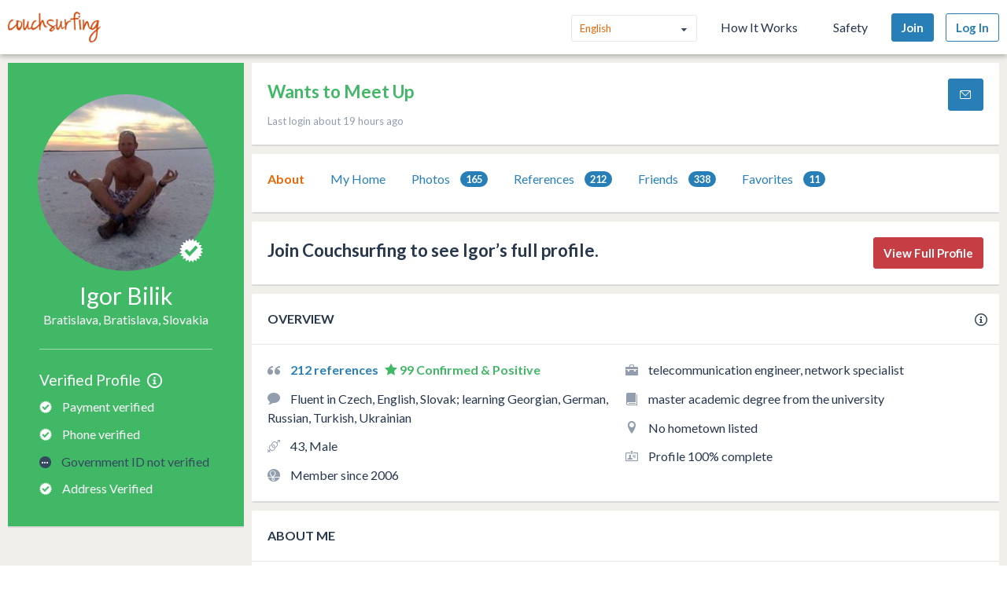

--- FILE ---
content_type: text/html; charset=utf-8
request_url: https://assets.couchsurfing.com/users/257382
body_size: 86054
content:
<!doctype html>
<html class="no-js lang_en"
      lang="en"
      >
<head>
  <meta charset="utf-8" />
  <meta http-equiv="x-ua-compatible" content="ie=edge" />

  <title>Igor is on Couchsurfing! | Couchsurfing</title>

  <meta name="apple-mobile-web-app-title" content="Couchsurfing" />
  <meta name="description" content="Join me on Couchsurfing to meet people and share authentic travel experiences" />
  
  <meta property="og:locale" content="en" />
  <meta property="og:title" content="Igor Bilik" />
  <meta property="og:type" content="website" />
  <meta property="og:site_name" content="Igor Bilik" />
  <meta property="og:url" content="https://www.couchsurfing.com/users/257382" />
  <meta property="og:description" content="Join me on Couchsurfing to meet people and share authentic travel experiences" />
  <meta property="og:image" content="https://s3.amazonaws.com/images.couchsurfing.us/1PHD08A/22716380_l_39e007d8fe248c00379f548e8d207c1d.jpg" />
  <meta property="og:image:secure_url" content="https://s3.amazonaws.com/images.couchsurfing.us/1PHD08A/22716380_l_39e007d8fe248c00379f548e8d207c1d.jpg" />
  <meta property="og:image:width" content="1200" />
  <meta property="og:image:height" content="630" />
  <meta property="og:image" content="https://s3.amazonaws.com/images.couchsurfing.us/1PHD08A/22716380_l_39e007d8fe248c00379f548e8d207c1d.jpg" />
  <meta property="og:image:secure_url" content="https://s3.amazonaws.com/images.couchsurfing.us/1PHD08A/22716380_l_39e007d8fe248c00379f548e8d207c1d.jpg" />
  <meta property="og:image:width" content="400" />
  <meta property="og:image:height" content="400" />
  
  <meta name="robots" content="nofollow" />
  <meta name="viewport" content="width=device-width, initial-scale=1" />

  <meta name="twitter:site" content="@Couchsurfing">
  <meta name="twitter:title" content="Igor Bilik">
  <meta name="twitter:description" content="Join me on Couchsurfing to meet people and share authentic travel experiences">
  <meta name="twitter:image" content="https://s3.amazonaws.com/images.couchsurfing.us/1PHD08A/22716380_l_39e007d8fe248c00379f548e8d207c1d.jpg">
  <meta name="twitter:card" content="summary_large_image">

  <meta name="csrf-param" content="authenticity_token" />
<meta name="csrf-token" content="6BaG5XZR4Av1LmxpTvwIf946Y9jvJtGO1XqxF6WXjA_4rRBQlFpcQJu9zH9ShHs6AXgYoxkDxwglYz-kQjoevA" />
  <meta name="ht-api-sig-key" content="dzd1aCpTUiNCd0Y0YUdmbnZyJFp3cWZDRjNrQEY1dnA=
">

    <script>
    var _rollbarConfig = {
      accessToken: '78ab8ee37b65496eb59387d58409aeaf',
      captureUncaught: true,
      captureUnhandledRejections: true,
      ignoredMessages: [
        "Script error.", "(unknown): Script error.", 
        "Blocked a frame with origin \"https:\/\/www\.couchsurfing\.com\" from accessing.*",
        "Uncaught TypeError: Cannot read properties of undefined (reading 'Domain')" // triggered by OneTrust Cookie consent (https://app.rollbar.com/a/couchsurfing/fix/item/Hammertime/82268#detail)
      ],
      payload: {
        environment: 'production',
        user_id: 'n/a'
      }
    };

    // Rollbar Snippet
    !function(r){function o(n){if(e[n])return e[n].exports;var t=e[n]={exports:{},id:n,loaded:!1};return r[n].call(t.exports,t,t.exports,o),t.loaded=!0,t.exports}var e={};return o.m=r,o.c=e,o.p="",o(0)}([function(r,o,e){"use strict";var n=e(1),t=e(4);_rollbarConfig=_rollbarConfig||{},_rollbarConfig.rollbarJsUrl=_rollbarConfig.rollbarJsUrl||"https://cdnjs.cloudflare.com/ajax/libs/rollbar.js/2.3.3/rollbar.min.js",_rollbarConfig.async=void 0===_rollbarConfig.async||_rollbarConfig.async;var a=n.setupShim(window,_rollbarConfig),l=t(_rollbarConfig);window.rollbar=n.Rollbar,a.loadFull(window,document,!_rollbarConfig.async,_rollbarConfig,l)},function(r,o,e){"use strict";function n(r){return function(){try{return r.apply(this,arguments)}catch(r){try{console.error("[Rollbar]: Internal error",r)}catch(r){}}}}function t(r,o){this.options=r,this._rollbarOldOnError=null;var e=s++;this.shimId=function(){return e},window&&window._rollbarShims&&(window._rollbarShims[e]={handler:o,messages:[]})}function a(r,o){var e=o.globalAlias||"Rollbar";if("object"==typeof r[e])return r[e];r._rollbarShims={},r._rollbarWrappedError=null;var t=new p(o);return n(function(){o.captureUncaught&&(t._rollbarOldOnError=r.onerror,i.captureUncaughtExceptions(r,t,!0),i.wrapGlobals(r,t,!0)),o.captureUnhandledRejections&&i.captureUnhandledRejections(r,t,!0);var n=o.autoInstrument;return o.enabled!==!1&&(void 0===n||n===!0||"object"==typeof n&&n.network)&&r.addEventListener&&(r.addEventListener("load",t.captureLoad.bind(t)),r.addEventListener("DOMContentLoaded",t.captureDomContentLoaded.bind(t))),r[e]=t,t})()}function l(r){return n(function(){var o=this,e=Array.prototype.slice.call(arguments,0),n={shim:o,method:r,args:e,ts:new Date};window._rollbarShims[this.shimId()].messages.push(n)})}var i=e(2),s=0,d=e(3),c=function(r,o){return new t(r,o)},p=d.bind(null,c);t.prototype.loadFull=function(r,o,e,t,a){var l=function(){var o;if(void 0===r._rollbarDidLoad){o=new Error("rollbar.js did not load");for(var e,n,t,l,i=0;e=r._rollbarShims[i++];)for(e=e.messages||[];n=e.shift();)for(t=n.args||[],i=0;i<t.length;++i)if(l=t[i],"function"==typeof l){l(o);break}}"function"==typeof a&&a(o)},i=!1,s=o.createElement("script"),d=o.getElementsByTagName("script")[0],c=d.parentNode;s.crossOrigin="",s.src=t.rollbarJsUrl,e||(s.async=!0),s.onload=s.onreadystatechange=n(function(){if(!(i||this.readyState&&"loaded"!==this.readyState&&"complete"!==this.readyState)){s.onload=s.onreadystatechange=null;try{c.removeChild(s)}catch(r){}i=!0,l()}}),c.insertBefore(s,d)},t.prototype.wrap=function(r,o,e){try{var n;if(n="function"==typeof o?o:function(){return o||{}},"function"!=typeof r)return r;if(r._isWrap)return r;if(!r._rollbar_wrapped&&(r._rollbar_wrapped=function(){e&&"function"==typeof e&&e.apply(this,arguments);try{return r.apply(this,arguments)}catch(e){var o=e;throw"string"==typeof o&&(o=new String(o)),o._rollbarContext=n()||{},o._rollbarContext._wrappedSource=r.toString(),window._rollbarWrappedError=o,o}},r._rollbar_wrapped._isWrap=!0,r.hasOwnProperty))for(var t in r)r.hasOwnProperty(t)&&(r._rollbar_wrapped[t]=r[t]);return r._rollbar_wrapped}catch(o){return r}};for(var u="log,debug,info,warn,warning,error,critical,global,configure,handleUncaughtException,handleUnhandledRejection,captureEvent,captureDomContentLoaded,captureLoad".split(","),f=0;f<u.length;++f)t.prototype[u[f]]=l(u[f]);r.exports={setupShim:a,Rollbar:p}},function(r,o){"use strict";function e(r,o,e){if(r){var t;"function"==typeof o._rollbarOldOnError?t=o._rollbarOldOnError:r.onerror&&!r.onerror.belongsToShim&&(t=r.onerror,o._rollbarOldOnError=t);var a=function(){var e=Array.prototype.slice.call(arguments,0);n(r,o,t,e)};a.belongsToShim=e,r.onerror=a}}function n(r,o,e,n){r._rollbarWrappedError&&(n[4]||(n[4]=r._rollbarWrappedError),n[5]||(n[5]=r._rollbarWrappedError._rollbarContext),r._rollbarWrappedError=null),o.handleUncaughtException.apply(o,n),e&&e.apply(r,n)}function t(r,o,e){if(r){"function"==typeof r._rollbarURH&&r._rollbarURH.belongsToShim&&r.removeEventListener("unhandledrejection",r._rollbarURH);var n=function(r){var e,n,t;try{e=r.reason}catch(r){e=void 0}try{n=r.promise}catch(r){n="[unhandledrejection] error getting `promise` from event"}try{t=r.detail,!e&&t&&(e=t.reason,n=t.promise)}catch(r){t="[unhandledrejection] error getting `detail` from event"}e||(e="[unhandledrejection] error getting `reason` from event"),o&&o.handleUnhandledRejection&&o.handleUnhandledRejection(e,n)};n.belongsToShim=e,r._rollbarURH=n,r.addEventListener("unhandledrejection",n)}}function a(r,o,e){if(r){var n,t,a="EventTarget,Window,Node,ApplicationCache,AudioTrackList,ChannelMergerNode,CryptoOperation,EventSource,FileReader,HTMLUnknownElement,IDBDatabase,IDBRequest,IDBTransaction,KeyOperation,MediaController,MessagePort,ModalWindow,Notification,SVGElementInstance,Screen,TextTrack,TextTrackCue,TextTrackList,WebSocket,WebSocketWorker,Worker,XMLHttpRequest,XMLHttpRequestEventTarget,XMLHttpRequestUpload".split(",");for(n=0;n<a.length;++n)t=a[n],r[t]&&r[t].prototype&&l(o,r[t].prototype,e)}}function l(r,o,e){if(o.hasOwnProperty&&o.hasOwnProperty("addEventListener")){for(var n=o.addEventListener;n._rollbarOldAdd&&n.belongsToShim;)n=n._rollbarOldAdd;var t=function(o,e,t){n.call(this,o,r.wrap(e),t)};t._rollbarOldAdd=n,t.belongsToShim=e,o.addEventListener=t;for(var a=o.removeEventListener;a._rollbarOldRemove&&a.belongsToShim;)a=a._rollbarOldRemove;var l=function(r,o,e){a.call(this,r,o&&o._rollbar_wrapped||o,e)};l._rollbarOldRemove=a,l.belongsToShim=e,o.removeEventListener=l}}r.exports={captureUncaughtExceptions:e,captureUnhandledRejections:t,wrapGlobals:a}},function(r,o){"use strict";function e(r,o){this.impl=r(o,this),this.options=o,n(e.prototype)}function n(r){for(var o=function(r){return function(){var o=Array.prototype.slice.call(arguments,0);if(this.impl[r])return this.impl[r].apply(this.impl,o)}},e="log,debug,info,warn,warning,error,critical,global,configure,handleUncaughtException,handleUnhandledRejection,_createItem,wrap,loadFull,shimId,captureEvent,captureDomContentLoaded,captureLoad".split(","),n=0;n<e.length;n++)r[e[n]]=o(e[n])}e.prototype._swapAndProcessMessages=function(r,o){this.impl=r(this.options);for(var e,n,t;e=o.shift();)n=e.method,t=e.args,this[n]&&"function"==typeof this[n]&&("captureDomContentLoaded"===n||"captureLoad"===n?this[n].apply(this,[t[0],e.ts]):this[n].apply(this,t));return this},r.exports=e},function(r,o){"use strict";r.exports=function(r){return function(o){if(!o&&!window._rollbarInitialized){r=r||{};for(var e,n,t=r.globalAlias||"Rollbar",a=window.rollbar,l=function(r){return new a(r)},i=0;e=window._rollbarShims[i++];)n||(n=e.handler),e.handler._swapAndProcessMessages(l,e.messages);window[t]=n,window._rollbarInitialized=!0}}}}]);
    // End Rollbar Snippet
  </script>


  <script src="//ht-assets.couchsurfing.com/assets/couchsurfing/vendor/modernizr-74a55e09d0039547d81fb0d19a7ae3fb73199b208785485b1705b9d041979f27.js"></script>
  <script src="https://ajax.googleapis.com/ajax/libs/jquery/2.2.4/jquery.min.js"></script>
  
  <script type="text/javascript">
  CS_GOOGLE_ANALYTICS_ACCOUNT = 'G-WD0BNJTN1B';
  CS_AMPLITUDE_ACCOUNT = 'c331db178b6b127c461c49aba343f762';

  // add user properties
  userProperties = {};
    CS_UID = null;


  window.dataLayer = window.dataLayer || [];
  function gtag(){dataLayer.push(arguments);}
  gtag('js', new Date());
  gtag('config', CS_GOOGLE_ANALYTICS_ACCOUNT);


  (function(e,t){
    var n=e.amplitude||{_q:[],_iq:{}};
    function s(e,t){e.prototype[t]=function(){
    this._q.push([t].concat(Array.prototype.slice.call(arguments,0)));return this}}
    var o=function(){this._q=[];return this}
    ;var a=["add","append","clearAll","prepend","set","setOnce","unset"]
    ;for(var c=0;c<a.length;c++){s(o,a[c])}n.Identify=o;var u=function(){this._q=[]
    ;return this}
    ;var l=["setProductId","setQuantity","setPrice","setRevenueType","setEventProperties"]
    ;for(var p=0;p<l.length;p++){s(u,l[p])}n.Revenue=u
    ;var d=["init","logEvent","logRevenue","setUserId","setUserProperties","setOptOut","setVersionName","setDomain","setDeviceId","enableTracking","setGlobalUserProperties","identify","clearUserProperties","setGroup","logRevenueV2","regenerateDeviceId","groupIdentify","onInit","logEventWithTimestamp","logEventWithGroups","setSessionId","resetSessionId"]
    ;function v(e){function t(t){e[t]=function(){
    e._q.push([t].concat(Array.prototype.slice.call(arguments,0)))}}
    for(var n=0;n<d.length;n++){t(d[n])}}v(n);n.getInstance=function(e){
    e=(!e||e.length===0?"$default_instance":e).toLowerCase()
    ;if(!n._iq.hasOwnProperty(e)){n._iq[e]={_q:[]};v(n._iq[e])}return n._iq[e]}
    ;e.amplitude=n})(window,document);

  amplitude.init(CS_AMPLITUDE_ACCOUNT, CS_UID, { 
    apiEndpoint: 'api2.amplitude.com',
    includeUtm: true, 
    includeReferrer: true,
    logLevel: 'DISABLE'
  });
  amplitude.setVersionName('1.20250417.1715');

  </script>
</script>



  
  <script type="text/javascript">
if (window.I18n){
    window.I18n.locale = "en";
} else {
    window.I18n = { locale: "en" };
}
</script>




    

  
  <script>
    // TODO: get rid of this global variable
    var deviceType = /iPad/.test(navigator.userAgent) ? 't' : /Mobile|iP(hone|od)|Android|BlackBerry|IEMobile|Silk/.test(navigator.userAgent) ? 'm': 'd';
  </script>

  <link rel="stylesheet" href="//ht-assets.couchsurfing.com/assets/couchsurfing/couchsurfing-3cb2d9c834d0131f89911c63797554801d095e352392a0aa3c81c97356158bc1.css" media="all" />
  <link rel="stylesheet" href="//ht-assets.couchsurfing.com/assets/global/global-a611cc47c46c8292e02cae2fc82095e014f4a505d2a8ffa2190193f73a9ed7f4.css" media="all" />
  

  <link rel="apple-touch-icon" href="//ht-assets.couchsurfing.com/assets/logo-square-f75556fb4b2efdb6a75f5884ac60f99a0ba153f0dcc3c5b9dd82ff3a3669ab30.png" />
  <!-- TODO: use canonical for featured city pages -->
  
  <link rel="prefetch" href="//ht-assets.couchsurfing.com/assets/couchsurfing-6df86e20d2df548abec5cbfdedec556ca82057df5943d12bf9e154558507687c.woff" />
  <link rel="shortcut icon" href="//ht-assets.couchsurfing.com/assets/favicon-2d1bc6a492a3e2abf369090a290ff99b7cc6c163b9a2bef0f41cd5f4cbbe139d.ico" />


<!-- TODO: remove any custom classes from body -->
<!-- TODO: do not rely on page_css_class in CSS, remove! -->
<body class="user_profiles_show lazyload ">

<!-- TODO: move to the bottom -->






<header class="global-header" >
  <div class="global-header-wrapper">
    <a title="Couchsurfing" class="global-header-logo mod-icon" data-toggle-close="true" data-amplitude-click="select_nav_menu" data-amplitude-properties="{&quot;menu_id&quot;:&quot;dashboard_logo&quot;}" href="/">
        <img alt="Couchsurfing logo" src="//ht-assets.couchsurfing.com/assets/logo-orange-0f7d0aed6c4bf4174f2c0f70bd7ebbb9e75b8feea0d21b03e18d8350c249048e.png" />
</a>
    <nav class="global-header-nav">

        <ul class="global-header-nav-logged-out">
          <li class="global-header-nav-list-item mod-no-mobile">
            <!-- Language dropdown -->
            <div class="select-dropdown">
              <select name="locale" id="locale" class="select-dropdown__language" data-set-locale-path="/locale" data-amplitude-click="language_click"><option selected="selected" value="en_US">English</option>
<option value="fr_FR">Français</option>
<option value="pt_BR">Português</option>
<option value="it_IT">Italiano</option>
<option value="es_ES">Español</option>
<option value="ru_RU">Русский</option>
<option value="zh_CN">中文 (简化字)</option>
<option value="pl_PL">Polski</option>
<option value="de_DE">Deutsch</option></select>
            </div>
          </li>

            <li class="global-header-nav-list-item mod-no-mobile mod-uppercase">
              <a class="global-header-link" href="https://www.couchsurfing.com/about/how-it-works">How It Works</a>
            </li>

            <li class="global-header-nav-list-item mod-no-mobile mod-uppercase">
              <a class="global-header-link" href="https://www.couchsurfing.com/about/safety">Safety</a>
            </li>

              <li class="global-header-nav-list-item">
                <a class="global-header-nav-list-logged-out-button button mod-join mod-small-min-width js-user-join" data-amplitude-click="join" data-amplitude-properties="{&quot;source&quot;:&quot;&quot;}" href="/users/sign_up?join_source=header">Join</a>
              </li>

          <li class="global-header-nav-list-item">
            <a class="global-header-nav-list-logged-out-button button mod-blue mod-outline mod-small-min-width js-user-login" data-amplitude-click="login_select" data-amplitude-properties="{&quot;source&quot;:&quot;&quot;}" href="/users/sign_in?cs_new_fe=true">Log In</a>
          </li>
        </ul>
    </nav>
  </div>
</header>
<script>
  $(document).ready(function() {
    const $warning = $('#es8-warning');
    const $closeBtn = $('#close-es8-warning');

    $closeBtn.on('click', function() {
      $warning.slideUp();
      localStorage.setItem('esWarningClosed', 'true');
    });

    try {
      new Function("async function test() {}");
    } catch (e) {
      if (!localStorage.getItem('esWarningClosed')) {
        $warning.slideDown();
      }
    }
  });
</script>
<div id="es8-warning" class="flash mod-alert" style="margin-bottom: 0; display: none;" >
  <span id="close-es8-warning" style="cursor: pointer; float: right; padding: 0 10px; ">&times;</span>
  Some features of this site may not work correctly because your browser does not support modern JavaScript. Please update your browser for the best experience.
</div>





  <div data-flash="" data-error="" data-global-flash="" class="flash mod-error is-hidden">
      <span aria-hidden="true" data-icon="&#xe60e;"
        class="icon mod-error mod-on-left"></span>

    <span data-flash-msg>
      
    </span>
</div>







<main class="main mod-show-user_profile" data-pjax-container>
    

<div class="column mod-sidebar">
  <div class="box">
    
  <div class="profile-sidebar__user-status is-verified u-text-center u-clear">
    


      <a class="mod-no-underline" href="/users/257382">
        <img alt="Igor Bilik&#39;s Photo" class="box-image-image mod-thread-avatar mod-round" src="https://tcdn.couchsurfing.com/wqDoZwwPp5ObWhlGYanzQ5QWc50=/200x200/smart/https://s3.amazonaws.com/images.couchsurfing.us/1PHD08A/22716380_l_39e007d8fe248c00379f548e8d207c1d.jpg" />
</a>


      <!-- Verification icon -->
      
  <a class="profile-sidebar__verification-icon mod-large mod-white mod-no-underline" data-modal="true" data-overlay-close="true" href="/verifications/badge?has_no_actions_list=true&amp;user_id=257382"><span aria-hidden="true" data-icon="&#xe600;"
        class="icon mod-verified profile-sidebar__verification-icon mod-large mod-white"></span></a>



    <div class="profile-sidebar__user-info mod-white">
      <span class="text mod-relative">
        <!-- TODO: refactor & simplify (use helpers) -->

    <a class="profile-sidebar__username-link text mod-white mod-black" href="/users/257382"><span class="profile-sidebar__username-link text mod-white mod-black">Igor Bilik</span></a>


      </span>

      
  <a class="profile-sidebar__city text mod-regular mod-block mod-white" href="/place?location_text=Bratislava%2C+Bratislava%2C+Slovakia">Bratislava, Bratislava, Slovakia</a>

    </div>



      <div class="profile-sidebar__verification u-text-left u-clear">

        <!-- Verification status title -->
        <h3 class="profile-sidebar__verification-title">
          <span class="text mod-big mod-normal mod-white">Verified Profile</span>

          <!-- Verification checkmark icon -->

          <!-- TODO: remove cs_new_fe param ? -->
          <!-- Verification info icon -->
            <a class="mod-no-underline mod-white" data-modal="true" data-overlay-close="true" href="/verifications/info?cs_new_fe=true">
              <span aria-hidden="true" data-icon="&#xe615;"
        class="icon mod-info mod-large mod-on-right  mod-white"></span>
</a>        </h3>

        
  <!-- New user profile verification actions -->
    <ul class="actions-list">




        <!-- Payment Verification -->
          <li class="actions-list-item">
            <span aria-hidden="true" data-icon="&#xe600;"
        class="icon mod-verified mod-on-left mod-regular in-verified"></span>

            <span class="text mod-verification is-verified mod-regular in-verified"
                  data-payment-verification-status
                  data-verified=&quot;true&quot;>
                    Payment verified
            </span>
          </li>

        <!-- Phone Verification -->
        <li class="actions-list-item">
          <span aria-hidden="true" data-icon="&#xe600;"
        class="icon mod-verified mod-on-left mod-regular in-verified"></span>

          <span class="text mod-verification is-verified mod-regular in-verified"
                data-phone-verification-status
                data-verified=&quot;true&quot;
                data-verified-text="Phone verified">
                  Phone verified
          </span>
        </li>

        <!-- Government ID Verification -->
        <li class="actions-list-item">
          <span aria-hidden="true" data-icon="&#xe600;"
        class="icon mod-verified mod-on-left mod-medium mod-not-verified in-verified"></span>

          <span class="text mod-verification mod-regular in-verified"
                data-payment-verification-status
                >
                  Government ID not verified
          </span>
        </li>

      <!-- Address Verification -->

        <li class="actions-list-item">
          <span aria-hidden="true" data-icon="&#xe600;"
        class="icon mod-verified mod-on-left mod-regular in-verified"></span>

          <span class="text mod-verification is-verified mod-regular in-verified"
                data-address-verification-status
                data-verification-pending-path="/postcard/code/new?cs_new_fe=true&amp;user=257382&amp;verify_flow=true"
                data-verification-pending-text="Address Verification Pending"
                data-verified=&quot;true&quot;
                data-verified-text="Address Verified">
              Address Verified
          </span>
        </li>


    </ul>


        <!-- Upgrade to Verify Profile Button -->

      </div>
  </div>


  </div>

  

</div>

<div class="column mod-main"
  data-amplitude-pageview="profile_page"
  data-amplitude-properties='{"type":"other","other_user_id":257382}'
  
  >


  
  <section class="box">
    <div class="box-content mod-padded">
      <div class="multicolumn">
        <div class="multicolumn-column mod-3-5">
            <h1>
              <span class="mod-large mod-positive">Wants to Meet Up</span>
            </h1>

            <ul class="mod-tight">

              <li class="text mod-gray mod-medium">
                Last login about 19 hours ago
              </li>
            </ul>
        </div>

        <div class="multicolumn-column mod-2-5">
          <ul class="mod-inline mod-buttons">

              <!-- TODO: refactor & dry -->
                    <li>
                      <li>
  <a class="button mod-small-min-width send-message-button" href="/messages/new?cs_new_fe=true&amp;id=257382">
    <span aria-hidden="true" data-icon="&#xe93a;"
        class="icon mod-inbox"></span>
</a></li>

                    </li>

          </ul>
        </div>
      </div>
    </div>
  </section>


  <div class="box" id="send-request-inline-container"></div>

  
  <nav class="box js-profile-navigation">
    <div class="box-actions">
      <ul class="tabs-list" role="tablist">
          <li class="tabs-list-tab" role="tab">
            <a class="tab-link is-selected" href="/users/257382">About</a>
          </li>

            <li class="tabs-list-tab" role="tab">
              <a class="tab-link" href="/users/257382/couch">My Home</a>
            </li>

          <li class="tabs-list-tab" role="tab">
            <a class="tab-link" href="/users/257382/photos">
              Photos <span class="badge">165</span>
</a>          </li>

        <li class="tabs-list-tab" role="tab">
          <a class="tab-link profile_references_link" href="/users/257382/references">
            References
            <span class="badge">212</span>
</a>        </li>

          <li class="tabs-list-tab" role="tab">
            <a class="tab-link friends_page_link" href="/users/257382/friends">
              Friends 
              <span class="badge">338</span>
</a>          </li>


        <li class="tabs-list-tab" role="tab">
          <a class="tab-link" href="/users/257382/favorites">
            Favorites
            <span class="badge">11</span>
</a>        </li>

      </ul>
    </div>
  </nav>


  <div data-async-container="profile-info">
      

      <section class="box">
    <div class="box-content mod-padded">
      <div class="multicolumn">
        <div class="multicolumn-column mod-3-4">
            <h1 class="mod-tight"><span class="mod-large">
              Join Couchsurfing to see Igor’s full profile.
            </span></h1>
        </div>

        <div class="multicolumn-column mod-1-4">
          <ul class="mod-inline mod-buttons">
            <li>
              <a amplitude_click="login_select" amplitude_properties="source view_full_profile" class="button mod-logged-out-cta" href="/users/sign_in">View Full Profile</a>
            </li>
          </ul>
        </div>
      </div>
    </div>
  </section>


    <section class="box">
    <header class="box-header">
      <h3 class="box-header-title">
        Overview

        <span class="mod-absolute-right">
          <a class="mod-icon" data-modal="true" data-overlay-close="true" href="/info/profile_safety">
            <span aria-hidden="true" data-icon="&#xe615;"
        class="icon mod-info"></span>
</a>        </span>
      </h3>
    </header>

    <div class="box-content mod-padded">
      <div class="multicolumn">
        <div class="multicolumn-column mod-1-2">
          <ul class="mod-icon-bullets">
            <li><strong>
              <span aria-hidden="true" data-icon="&#xe623;"
        class="icon mod-reference"></span>


                <a class="cs-references-count" href="/users/257382/references">
                  212
                  references
</a>
                  <span aria-hidden="true" data-icon="&#xe62e;"
        class="icon mod-star-filled mod-positive"></span>
                  <span class="mod-positive">
                    99
                    Confirmed &amp; Positive
                  </span>
            </strong></li>


            <li>
              <span aria-hidden="true" data-icon="&#xe617;"
        class="icon mod-languages"></span>

              Fluent in Czech, English, Slovak; learning Georgian, German, Russian, Turkish, Ukrainian
            </li>

            <li><span aria-hidden="true" data-icon="&#xe61d;"
        class="icon mod-orientation"></span> 43, Male</li>

            <li>
              <span aria-hidden="true" data-icon="&#xe607;"
        class="icon mod-cs-experience"></span>

              Member since 2006

            </li>
          </ul>
        </div>

        <div class="multicolumn-column mod-1-2">
          <ul class="mod-icon-bullets">
            <li>
              <span aria-hidden="true" data-icon="&#xe61c;"
        class="icon mod-occupation"></span>

              telecommunication engineer, network specialist
            </li>

            <li>
              <span aria-hidden="true" data-icon="&#xe60d;"
        class="icon mod-education"></span>

              master academic degree from the university
            </li>

            <li>
              <span aria-hidden="true" data-icon="&#xe61a;"
        class="icon mod-location"></span>

              No hometown listed
            </li>


              <li>
                <span aria-hidden="true" data-icon="&#xe621;"
        class="icon mod-profile-overview"></span>

                  Profile 100% complete
              </li>
          </ul>
        </div>
      </div>
    </div>
  </section>

    <section class="box">
    <header class="box-header">
      <h1 class="box-header-title">About Me</h1>
    </header>

      <div class="box-content mod-padded">
        <p>CURRENT MISSION</p>

<p>Living adventurous life, the life is so amazing in this way :)</p>

<p>ABOUT ME</p>

<p>You can set some image by yourself.</p>

<p>PHILOSOPHY</p>

<p>"In society you will not find health, but in nature. Unless our feet at least stood in the midst of nature, all our faces would be pale and livid. Society is always diseased, and the best is the most so. There is no scent in it so wholesome as that of the pines, nor any fragrance so penetrating and restorative as the life-everlasting in high pastures. The doctrines of despair, of spiritual or political tyranny or servitude, were never taught by such as shared the serenity of nature." 
<br>Henry David Thoreau </p>

<p>"With a little bit of imagination, anything is possible."
<br>–Angus MacGyver</p>

<p>My philosophy: To live in the harmony with and save the Nature, Enjoy the life, improve myself, know more, help to my relatives and friends, trying to be better, ... </p>

<p>My personal goal: Visit all the countries during my life.</p>

          <h2>Why I’m on Couchsurfing</h2>

          <p>HOW I PARTICIPATE IN COUCHSURFING</p>

<p>I'm hosting people in Bratislava and I can also help you to find out the way for cognition and enjoying of Slovakia. I organize CS meetings and events as well.</p>

<p>I can take you for a hike to Malé Karpaty mountains near Bratislava, some options:</p>

<p>Záruby - 768 m = the highest hill of Malé Karpaty, we can go from Smolenice (difficulty: medium, elevation: 557 m, takes about 4 hours, 13 km) and also visit ruins of castle Ostrý Kameň (576 m). Other intersting places worth of visiting close to Smolenice are Smolenice castle from 14th century and Driny Cave.</p>

<p>Vysoká - 754 m = 2nd highest hill of Malé Karpaty, we can go from Kuchyňa (difficulty: medium, elevation: 534 m, takes about 6 hours, 22 km) or from Vývrat (possible in 2 or 3 hours) and if we have all day we can come back through Zochova chata and visit the castle Červený Kameň as well.</p>

<p>Vápenná - 752 m = 3rd highest hill of Malé Karpaty, we can go from Plavecké Podhradie (difficulty: medium, elevation: 542 m, takes about 5 hours, 17 km) and visit also the ruins of castle Plavecký hrad (400 m) from 13th century.</p>

<p>Pajštún - 486 m = ruins of castle, we can go from Marianka or Borinka (difficulty: easy, takes about 1 and half hour) or from Rača = place where I live (takes about 4 or 5 hours).</p>

<p>Or what about going to Gerlach (2654.4 m - the highest peak of Slovakia) in High Tatras ? :)</p>

<p>COUCHSURFING EXPERIENCE</p>

<p>CS Ambassador (living in Bratislava) since 20th August 2011</p>

<p>CS Travels and people who has hosted me: </p>

<p>/////////// Austria: </p>

<p>Salzburg - June 8th 2010 - Peter Walter and Kathrin</p>

<p>Weiden am See - June 18th 2011 - Florian-Cecil Herold </p>

<p>Salzburg - June 20th 2014 - Peter Walter and Kathrin</p>

<p>/////////// Belgium: </p>

<p>Brussels - May 8th, 9th and 10th 2014 - Laurent Bernard</p>

<p>Brussels - May 24th 2019 - Franco Mabs</p>

<p>Brussels - December 17th 2019 - Franco Mabs</p>

<p>/////////// Canada:</p>

<p>Toronto - August 1st 2017 - Saša Milić</p>

<p>/////////// Croatia:</p>

<p>Malinska (Krk island) - June 23rd - June 25th 2013 - Ivan Rubinić and Igor Linardic</p>

<p>/////////// Czech Republic: </p>

<p>Tábor - January 15th, 16th and 17th 2010 - Shane Kerins and Natalie Marriott</p>

<p>Tábor - January 18th and 19th 2010 - Martina Vaňatová</p>

<p>Tábor - June 11th 2016 - Monča Kopřivová</p>

<p>Zloncice - June 27th and 28th 2022 - Victor Bogdan Grecu </p>

<p>Prague - July 26th 2022 - Peter Randuška</p>

<p>/////////// Finland: </p>

<p>Tampere - June 25th 2008 - Markku Konttinen</p>

<p>Päaskynniemi - June 26th - June 30th 2008 - Antoine Rolland </p>

<p>Tampere - July 1st 2008 - Heikki Kylmälä</p>

<p>/////////// France: </p>

<p>Paris - January 9th, 10th and 11th 2009 - Fabien Cottanceau</p>

<p>Paris - September 16th and 17th 2011 - Cyrielle Teisson</p>

<p>/////////// Georgia: </p>

<p>Tbilisi - April 12th 2014 - tent surfing in Vake park by Data Lapauri</p>

<p>Borjomi - January 5th 2015 - Lubka</p>

<p>/////////// Germany: </p>

<p>Trier - June 24th 2008 - Sarah Russwurm</p>

<p>Binsfeld - July 2nd 2008 - Scott Hanes</p>

<p>Leipzig - July 6th 2009 - Constanze Neubach </p>

<p>Traben-Trarbach - November 7th 2009 - Alex Heinecke</p>

<p>Berlin - December 1st 2015 - Pyotr Magnus Nedov</p>

<p>Berlin - April 29th and 30th 2016 - Pyotr Magnus Nedov</p>

<p>/////////// Hungary: </p>

<p>Budapest - November 3rd 2012 - Mate Horvath</p>

<p>Veroce - September 3rd 2013 - Timea and Balazs</p>

<p>/////////// Iran:</p>

<p>Karaj - Mehrdad Sasani - September 25th 2016</p>

<p>Dorvan -  Mehrdad Sasani - October 2nd 2016 </p>

<p>/////////// Israel:</p>

<p>Giv'at Ela - November 14th 2016 - Yael and Yacov Fogelman</p>

<p>Timrat - November 15th 2016 - Gal and Anton Slavkin</p>

<p>Metsoke Dragot - November 16th 2016 - Josef</p>

<p>Eilat - November 17th 2016 - David Shatski</p>

<p>Modi'in Makabim-Re'ut - November 18th 2016 - Boris Tolstov</p>

<p>Kibbutz Samar - January 16th and 17th 2018 - Gili Siel </p>

<p>/////////// Italy:</p>

<p>Napoli - June 19th 2010 - Patrik Haraldson</p>

<p>Succivo (Aversa, Napoli) - June 20th 2010 - Riina Purkart</p>

<p>Catania - June 22nd 2010 - Giuseppe Buda</p>

<p>Bari - June 23rd 2010 - Colino Messa</p>

<p>/////////// Jordan:</p>

<p>Madaba - Mohammad Barakat - November 26th 2018
<br> 
<br>Madaba - Ashraf Jo - November 30th 2018</p>

<p>/////////// Morocco:</p>

<p>Rabat - March 21st 2015 - Adil El Maifi</p>

<p>Casablanca - March 22nd 2015 - Adel Casablancais</p>

<p>Imlil - March 26th 2015 - Mohamed Aztat</p>

<p>/////////// Netherlands: </p>

<p>Leiden - November 30th and December 1st 2012 - Roger</p>

<p>Eindhoven - December 2nd 2012 - Dirk De Jong</p>

<p>The Hague - April 19th, 20th and 21st 2015 - Dana_and_Roberto</p>

<p>The Hague - April 22nd 2015 - Julian Slotman</p>

<p>The Hague - April 23rd and 24th 2015 - Sarah Gluschitz</p>

<p>/////////// Oman / Sultanate of Oman:</p>

<p>Muscat -  December 10th and 11th - Maria Chulkstan</p>

<p>/////////// Palestine:</p>

<p>Al Aroub - November 12th 2016 - Prince Bassem</p>

<p>/////////// Portugal: </p>

<p>Porto - November 8th and 9th 2009 - Pedro Queiros</p>

<p>Lisbon - November 10th, 11th and 12th 2009 - Cesar Valentim</p>

<p>/////////// Russia:</p>

<p>Moscow - February 2nd -  February 6th 2015 - Lily Mogzhanova</p>

<p>Saint Petersburg - 28th June - July 3th 2015 - Anastasia Terenteva  </p>

<p>/////////// Slovakia: </p>

<p>Bratislava - uncountable number of nights by Ondrej Stefek</p>

<p>Bratislava - May 30th 2008 - Zuzana Novomeska</p>

<p>Bratislava - July 7th 2008 - Veronika Zaineova</p>

<p>Bratislava - July 11th, 12th 2008 - Zuzana Novomeska</p>

<p>Bratislava - December 8th 2008 - Dominika Sovikova</p>

<p>Bratislava - January 25th 2010 - Hugo Del Puerto</p>

<p>Dolný Kubín - February 19th 2010 - Lubos Vrobel</p>

<p>Bratislava - August 27th 2010 - Veronika Zaineova</p>

<p>Svätý Anton - December 18th and 19th 2010 - Margaret and Bartek</p>

<p>Láb - July 24th 2011 - Ondrej Stefek</p>

<p>Láb - November 19th 2011 - Ondrej Stefek</p>

<p>Podmanín - September 5th 2012 - Dominika Sovikova</p>

<p>Poprad - September 28th and 29th 2012 - Kadri Rull and Branko Skokan</p>

<p>Martin - October 3rd 2013 - Matus Jurecka</p>

<p>Poprad - February 14th, 15th and 16th 2014 - Jana Budzakova and Stevo</p>

<p>Poprad - February 17th 2014 - Zuzana Lescinska</p>

<p>Poprad - February 18th 2014 - Vladimira Lackova and Chris Gat</p>

<p>Poprad - February 19th and 20th 2014 - Pavol Janosko</p>

<p>Stará Bystrica - March 14th and 15th 2014 - PAPAJA</p>

<p>Poprad - September 26th and 27th 2014 - Zuzana Lescinska - hike to 
<br>Gerlachovsky stit (2655 m) on September 28th 2014 </p>

<p>Dolný Kubín - October 31st and November 1st 2014 - Lubos Vrobel</p>

<p>Zvolen - December 21st 2014 - Peter Randuška - couchsurfing with Pyotr Magnus Nedov</p>

<p>Poprad - February 13th and 14th 2015 - Pavol Janosko</p>

<p>Záhorská Bystrica - March 8th 2015 - Ondrej Stefek - couchsurfing with Anne van Dijk</p>

<p>Zvolen - December 16th 2016 - Peter Randuška</p>

<p>Dolný Kubín - January 19th and 20th 2024 - Lubos Vrobel</p>

<p>Banská Bystrica - November 22nd and 23rd 2024 - Jakub Svrcek</p>

<p>/////////// Slovenia: </p>

<p>Maribor - May 8th 2010 - Andreja Kozel</p>

<p>Ljubljana - May 9th, 10th and 12th 2010 - Danijela Planinc</p>

<p>Nova Gorica - May 11th 2010 - Filip Rijavec and Mojca</p>

<p>/////////// Sweden: </p>

<p>Stockholm - November 15th 2008 - Häkan</p>

<p>Stockholm - November 16th and 17th 2008 - Katarina Larsson</p>

<p>Stockholm - November 18th and 19th 2008 - Elina Pesonen</p>

<p>/////////// Turkey: </p>

<p>Istanbul - January 2nd, 3rd and 4th 2011 - Murat Coşkunçay </p>

<p>Istanbul - January 5th and 6th 2011 - Özgür Derya Durmaz </p>

<p>Gümbet (Bodrum peninsula) - July 7th and 8th 2011 - Özge Karanak</p>

<p>Türkbükü (Bodrum peninsula) - July 9th 2011 - AkIn Duru</p>

<p>Turgutreis (Bodrum peninsula) - July 11th 2011 - Melih Duru - father of AkIn Duru</p>

<p>Istanbul - July 12th 2011 - Ercin Gunduz</p>

<p>Istanbul - April 5th and 6th 2012 - Murat Coşkunçay and Esra Okur Coşkunçay</p>

<p>Istanbul - April 7th and 8th 2012 - Anna and Burcin Kahraman</p>

<p>Istanbul - September 20th and 21st 2012 - Arda</p>

<p>Istanbul - September 22nd and 23rd 2012 - Ghazwan</p>

<p>Istanbul - December 31st 2013 - kind of couchsurfing at the istiklal hostel 
<br>reception by Sinan</p>

<p>Istanbul - January 1st 2014 - Ozgur</p>

<p>Istanbul - January 2nd and 3rd 2014 - Ahmet Alper</p>

<p>Istanbul - January 4th and 5th 2014 - Ozgur</p>

<p>Rize - December 30th 2014 - Müslüm Doğan</p>

<p>/////////// Ukraine: </p>

<p>Kiev - September 4th 2013 - Roman Maksymenko</p>

<p>Koktebel - September 8th 2013 - Julie Kupina organized a tent surfing for me :)</p>

<p>Kiev - September 13th 2013 - Roman Maksymenko</p>

<p>/////////// United Arab Emirates:</p>

<p>Dubai - December 9th 2017 - Ashraf</p>

<p>/////////// United Kingdom:</p>

<p>London - March 20th 2015 - Roman Maksymenko</p>

<p>/////////// USA:</p>

<p>New York City - September 25th 2007 - Harlem - my first real and amazing CS 
<br>experience by awesome girl Moana Niumeitolu</p>

<p>Washington D.C. - September 3rd, 4th 2008 - Lisa Farhamy</p>

<p>Los Angeles - September 5th, 6th and 7th 2008 - Peggy Liu</p>

<p>Las Vegas - September 8th and 9th 2008 - Shana Wright </p>

<p>Boston - July 13th 2017 - Patrick McMahon</p>

<p>Washington D.C. - July 30th 2017 - Kengo !</p>

<p>CS Hospitality or people I have hosted: </p>

<p>Female: 53, Male: 41</p>

<p>Ondrej Stefek - Slovakia </p>

<p>Angus Morrison - England </p>

<p>Jolan Nisbet - Canada </p>

<p>Matt and Beth - Pennsylvania, USA - July 8th 2008 </p>

<p>Hugo Del Puerto - Paraguay - September 4th 2009 </p>

<p>Markku Konttinen - Finland - July 21st 2010 </p>

<p>Julian O'Shea and Hilary - Australia - September 18th 2010 </p>

<p>Lily Mogzhanova and her great mom Nelly - Russia, Moscow - January 8th 
<br>2011 </p>

<p>Marek Lahoda - Czech Republic - August 31st and September 1st 2011</p>

<p>Philippe Lainé - France - August 31st and September 1st 2011 </p>

<p>Karin Stadlbauer and Lena - Austria - September 2nd 2011 </p>

<p>Mariola Turowska and Basia Wrzosek - Poland - September 24th 2011 </p>

<p>Ehsan Labib - Afghanistan - October 10th 2011 </p>

<p>Stefano Cortinovis - Italy - November 8th 2011 </p>

<p>Liam Drennan-Marshall - Tasmania - May 19th 2012 </p>

<p>Larissa Vogel - Germany - August 10th 2012 </p>

<p>Deniz Tuzcuoglu - Turkey - September 9th 2012 </p>

<p>Lubos Vrobel - Slovakia - November 13th 2012 </p>

<p>Heikki Kylmälä - Finland - September 20th 2013 </p>

<p>Erol Yildirim - Turkey - October 25th 2013 </p>

<p>Jana Budzakova and Stevo - Slovakia - March 4th 2014 </p>

<p>Plato Cheng - China - March 7th 2014 </p>

<p>Elena Gorianova - England - July 10th, 13th and 16th 2014 </p>

<p>Zuzanna Rusnok and Rafal Jaruszewicz - Czech Republic and Poland - July 
<br>11th and 12th 2014  </p>

<p>Radana Gal and Laura Hakovirta - Slovakia and Finland - July 14th 2014  </p>

<p>Haan and Dave - Malaysia and Ireland - July 21st 2014  </p>

<p>Lara Heuft and Julia Middelberg - Germany - July 24th 2014 </p>

<p>Anna Kanitz - Germany - August 6th 2014 </p>

<p>Gregor McGregor - Japan - August 7th 2014 </p>

<p>Alexandra Konopleva and Polina - Russia - August 11th 2014 </p>

<p>Maria Bruna Malcangi and Luis Fernandez - Italy and Spain - August 13th 2014  </p>

<p>Merve Erçin,  Aykut Saka and Tuan Bach - Turkey, Turkey and Vietnam - August 14th 2014  </p>

<p>Merve Erçin,  Aykut Saka and Basak Basbayraktar - Turkey - August 15th 2014</p>

<p>Marco Soares - Portugal - August 18th, 19th and 20th 2014 </p>

<p>Wilfrid Mathieu - France - August 19th 2014 </p>

<p>Elinor Artsy - New Hampshire, USA - September 9th and 10th 2014</p>

<p>Gwendal Dréan - France - September 25th 2014 </p>

<p>Katie Butcher with her friend - Australia - October 8th 2014 </p>

<p>Roman Maksymenko - Ukraine - October 17th to 22nd 2014 </p>

<p>Maria Botas and Sorina Liliana - Romania - November 7th 2014 </p>

<p>Giuseppe Buda - Italy - November 12th 2014</p>

<p>Pyotr Magnus Nedov - Moldova - December 22nd 2014</p>

<p>Dominika Sovikova - Slovakia - February/March 2015</p>

<p>Chelsea Elizabeth Hart - Alaska, USA - February 23rd and 24th 2015</p>

<p>Olya Zacharova and Ksenia - Russia - March 12th 2015</p>

<p>Olya Zacharova, Ksenia and Artyom Smolentsev - Russia - March 13th 2015</p>

<p>Hanna Anna and Dasha - Belarus - March 19th 2015</p>

<p>Katharina Lueke and Felix - Germany - March 31st and April 1st 2015</p>

<p>Anne van Dijk and Pim - Netherlands - April 5th and 6th 2015</p>

<p>Basia and Filip - Poland - April 29th 2015</p>

<p>Emil Henček - Slovakia - May 3rd 2015</p>

<p>Ane Sørensen and Reda - Denmark and Western Sahara - May 11th 2015</p>

<p>Morgan Daniels - California, USA - June 9th 2015</p>

<p>Ania Cieślar - Poland - July 14th, 15th and 16th 2015</p>

<p>Dana - Netherlands - July 29th and 30th 2015</p>

<p>Carlos Cordoba Morales and Walter Van Der Heyden - Spain and Belgium - August 20th 2015</p>

<p>Annie Chow - Hong Kong - September 7th, 8th and 9th 2015</p>

<p>Lola Villen - Spain - May 29th 2016</p>

<p>Lisa Tan - Singapore - June 9th 2016 - hosted in Prague</p>

<p>Florian Mende - Germany - July 11th and 12th 2016</p>

<p>Andrey Demidov - Russia - July 21st 2016</p>

<p>Helen Stroheker and Tracy - USA (California and Florida) - July 28th and 29th 2016</p>

<p>Anna Gordeeva - Russia (Saint Petersburg) - July 30th, 31st and August 1st 2016</p>

<p>Monika Kopřivová and her mom Olga - Czech Republic (Tábor) - August 8th and 9th 2016</p>

<p>Charlotte - France - December 13th and 14th 2016 - hosted in Warsaw</p>

<p>Jean-Philippe Coupey (ondamoon) and his son Grégoire -  France - July 13th and 14th 2022</p>

<p>Lina Rønne Egholm Jensen - Denmark - July 24th 2022</p>

<p>Khánh My Huynh - Vietnam - December 19th  and 20th 2023</p>

<p>CS Meetings: </p>

<p>Bratislava - a lot of occasional meetings with couchsurfers</p>

<p>Free Willy - BEARS or NOT (unlimited snow experience) - February 2007 by Ondrej Stefek</p>

<p>BRATISLAVA Xmas markets 2007 - November 24th 2007 by Ondrej Stefek and Tina Slovakova</p>

<p>Slovak Pub's Meeting in Bratislava - January 3rd 2008 by Antoine Rolland</p>

<p>One day skiing in Austria: Semmering-Stuhleck from Bratislava by train - January 12th 2008 (organizer) </p>

<p>Italian Invasion Episode III: Bratislava / Free Willy Ski Warmup - February 9th 2008 by Mimmo Panza / Ondrej Stefek</p>

<p>Free Willy Back To School Ski Trip - February 2008 by Ondrej Stefek</p>

<p>CS Meeting at Prazdroj pub, Bratislava - February 21st 2008 by Dankaa</p>

<p>Linz Invasion to Bratislava - March 22nd 2008 by Raymund</p>

<p>Improliga - Elam club (competition in dramatic improvisation) - April 9th 2008 (organizer)</p>

<p>Gardenparty in Limbach - April 13th 2008 by Michal Knitl </p>

<p>Meeting of CS-friends to greet and have a drink with Mozafar from Sudan - May 1st 2008 by Ada Sablova</p>

<p>Goulash Potluck Party (Stefanikova 16, Bratislava) - May 11th 2008 by Ondrej Stefek</p>

<p>Bike trip to Pajstun and one night camping with Ondrej and Magnus - May 24th - May 25th 2008 (organizer) </p>

<p>Weekend in Päaskynniemi (Finland) - June 27th - June 29th 2008 by Antoine Rolland</p>

<p>CS Dinner at Thai restaurant in Los Angeles with Peggy, Bebe, Mirka, Jaime and Omar - September 5th 2008 </p>

<p>CS Dinner at Irish restaurant in Los Angeles with Ben, Peggy and Mirka - September 7th 2008</p>

<p>CS Dinner in Las Vegas with Shana and Mirka - September 9th 2008</p>

<p>CS Dinner at Indian restaurant in San Francisco with Ben, Shoa and Mirka - September 23rd 2008 </p>

<p>CS Meeting with Anni from Finland and Eva - Slovak pub, Bratislava - October 25th 2008 by Eva Kocunova</p>

<p>BRATISLAVA Xmas markets 2008 - December 7th 2008 by Tina Slovakova and Ondrej Stefek</p>

<p>CS JAZZ TEMPTATIONS - Lucia Luzinska &amp;amp; All TimeJazz band - January 21st 2009 by Ondrej Stefek</p>

<p>Bratislava Star System Garden Magic POTLUCK - May 24th 2009 by Ondrej Stefek</p>

<p>International meeting in Kotolna pub, Bratislava - July 31st 2009 by Jana Fialova and Andras Foldvari</p>

<p>1st Slovak CS Meeting in Banska Stiavnica - October 16th - 18th 2009 by Michal Knitl </p>

<p>Traditional Portugese dinner in Porto with Pedro and Saska - November 9th 2009</p>

<p>CS Dinner at the Japanese restaurant in Lisbon with Sofia, Nuno, Cesar, Nina, Sergio and Saska - November 12th 2009 </p>

<p>BRATISLAVA Xmas markets 2009 - November 28th 2009 by Tina Slovakova</p>

<p>Free Hugs in Bratislava + Christmas meeting - December 23rd 2009 by Michal Knitl</p>

<p>CS Dinner in Petrzalka + New Year 2010 celebration - December 31st 2009 by Veronika Rimajova and Eva Vojtikevicova</p>

<p>Meeting with CS friends in Tábor - U Zlatého Lva with Shane and Natalie, Mike and Nic, Martina, Keith - January 15th 2010 </p>

<p>CS Dinner at Indian restaurant in Tábor with Shane and Natalie - January 16th 2010</p>

<p>1st monthly Bratislava's regular meeting at Bratislava Flagship Restaurant by Matej Bartko and Boris Bielik - January 29th 2010</p>

<p>Free Willy 2010 - Jolly is back! - Ski Trip - 31/01/2010 - 06/02/2010 (organizer) </p>

<p>CS international meeting at Bratislava Flagship Restaurant by Matej Bartko and Boris Bielik - February 10th 2010"</p>

<p>KRIVAN EXPEDITION" - hiking in Mala Fatra - Vrutky - Suchy vrch by Lubos Vrobel - February 20th 2010</p>

<p>2nd monthly Bratislava's regular meeting at Spirit of Wine by Matej Bartko and Boris Bielik - February 26th 2010</p>

<p>Amateur ice hockey in Malacky - March 8th 2010 (organizer)</p>

<p>Spring welcoming - garden party in Bratislava Koliba - March 20th 2010 by Vladimir Bernat</p>

<p>Paintball in Bratislava - indoor paintball at Páričkova 18 - Spanish team (4 Spanish guys) versus International team for Bratislava (Spanish, Czech, Slovak and American member) by Pablo Villoslada - March 25th 2010 </p>

<p>3rd monthly Bratislava's regular meeting at Spirit of Wine by Pablo Villoslada, Boris Bielik and Matej Bartko - March 26th 2010</p>

<p>4th monthly Bratislava's regular meeting - garden party "Tastes of the world" at Koliba by Vladimir Bernat and Matej Bartko - April 24th 2010</p>

<p>After 6th CS monthly meeting-summer solstice Nordic style party - garden party at Koliba by Vladimir Bernat - June 26th 2010</p>

<p>10th monthly Bratislava's regular meeting at Hopkirk chillout and culture bar by Matej Bartko and Silvia Belovicova - October 29th 2010</p>

<p>25th Improliga in Elam club (competition in dramatic improvisation) - November 24th 2010 (organizer)</p>

<p>11th monthly Bratislava's regular CS meeting at Rancik u Kanga by Ondrej Stefek and me - November 26th 2010</p>

<p>12th monthly Bratislava's regular CS meeting at Spirit of Wine by Matej Bartko - December 17th 2010</p>

<p>Christmas party in Soví dom in Svaty Anton by Margaret and Bartek - 18/12/2010 - 20/12/2010	</p>

<p>Spirit of Wine - food and films relaxed party in Bratislava by Matej Bartko - January 22nd 2011</p>

<p>CS Jazz meeting at Pub u Zeleného stromu in Bratislava by Ondrej Stefek - January 30th 2011	</p>

<p>15th monthly Bratislava's regular CS meeting - Show your legs, chicken! - Youtube party and midnight surprise at Spirit of Wine by Pablo Villoslada and Matej Bartko - March 25th 2011</p>

<p>Weekly Bodrum Meeting #5 - CS meeting at Bodrum Denizciler Kahvesi (Sailor’s café), Turkey by Yakut Ersoy and AkIn Duru - July 2nd 2011</p>

<p>Get Busy Living - Ondrej's 33th B-day Meeting at Cafe Verne by Ondrej Stefek - September 26th 2011</p>

<p>1st Pre-Christmas CS Meeting and dinner in Banska Stiavnica, Slovakia, CS XMAS HIKE to Sitno by Ondrej Stefek and me - December 16th - 18th 2011</p>

<p>Ski trip "Willy is going abroad" - Auris en Oisans, France - January 6th - 14th 2012</p>

<p>Monday's CS weekly meeting "Deep talks about nothing" at ROCK OK by Piotr Mikita - January 16th 2012</p>

<p>Monday's CS weekly meeting "Deep talks about nothing" at Animal's Pub by Piotr Mikita - January 23th 2012</p>

<p>Bratislava's Language Exchange Meeting (BLEM) at 7even by Silvia Augustinova - January 25th 2012</p>

<p>CS Monthly Meeting  + Presentations of Travellers + My Favourite Superhero CS Party at HOPKIRK Chillout &amp;amp; Culture Bar, Bratislava by Ondrej Stefek , Katarina Matiasovska and Piotr Mikita - January 27th 2012</p>

<p>Monday's CS weekly meeting "Deep talks about nothing" at ROCK OK by Piotr Mikita - January 30th 2012</p>

<p>Late breakfast on Sunday at Corny Cafe, Bratislava by Ivana Kollarova - February 12th 2012</p>

<p>Bratislava's Language Exchange Meeting: BLEM is back in Spirit of Wine by Silvia Augustinova - February 29th 2012</p>

<p>Bratislava's Language Exchange Meeting (BLEM) at KC Dunaj - March 7th 2012</p>

<p>Bratislava's Language Exchange Meeting (BLEM) at Goblin's Pub by PAPAJA - April 18th 2012</p>

<p>Bratislava's Language Exchange Meeting (BLEM) at U Deda by Silvia Augustinova - May 9th 2012</p>

<p>Tajovsky ruulezz! (theatre by a group of English teachers and CS-ers) at Atelier Babylon - June 7th 2012</p>

<p>Monday's CS weekly meeting "Deep talks about nothing" at FUNKI PUNKI by Piotr Mikita - September 24th 2012</p>

<p>2nd edition of CS XMAS meeting in Banska Stiavnica + CS XMAS HIKE to Sitno by Ondrej Stefek and me - December 14th - 16th 2012</p>

<p>Monday's CS weekly meeting "Deep talks about nothing" at Bistro The Peach by Piotr Mikita - February 4th 2013</p>

<p>Free Willy Ski Trip 2013 in Skalka pri Kremnici, Slovakia - February 10th - 15th 2013</p>

<p>3rd edition of CS XMAS meeting in Banska Stiavnica + CS XMAS HIKE by Ondrej Stefek and me - December 13th - 15th 2013</p>

<p>Friday Night CS Party Night in Istanbul at Aura Pera by ALI999 and Bülent YAPALIAL - January 3rd 2014</p>

<p>Monday's CS weekly meeting "Deep talks about nothing" at Cafe Nervosa by Piotr Mikita, Jurko Scamba and Łukasz Wiśniewski - February 3rd 2014</p>

<p>Monday's CS weekly meeting "Valentine Special" at Lanai Cafe &amp;amp; Bar by Lydia and Piotr Mikita - February 10th 2014</p>

<p>Monday's CS weekly meeting "Deep talks about nothing" at Budvar Pub by Piotr Mikita and Jurko Scamba - February 24th 2014</p>

<p>Monday's CS weekly meeting "Tasting worldly cusines (#1): Peruvian restaurant" at Casa Inka by Lydia and Piotr Mikita - March 3rd 2014</p>

<p>CS weekend skiing/snowboarding trip to Austria at Stuhleck + visit of amazing sauna at VIVAX in Mürzzuschlag  - meeting page - March 8th 2014</p>

<p>Monday's CS weekly meeting "Deep talks about nothing" at Pivnica u Kozla by Piotr Mikita and Jurko Scamba - March 10th 2014</p>

<p>Weekend at the Cottage no.2 in Stara Bystrica by PAPAJA - March 14th - 16th 2014</p>

<p>Monday's CS weekly meeting "Deep talks about nothing" at 17’s Bar &amp;amp; Pizza Restaurant by Piotr Mikita and Jurko Scamba - March 17th 2014</p>

<p>Monday's CS weekly meeting "Deep talks about nothing" at Centrálna Klubovňa by Piotr Mikita and Jurko Scamba - March 24th 2014</p>

<p>Monday's CS weekly meeting "Deep talks about nothing" at Le Shenk pub by Piotr Mikita and Jurko Scamba - March 31st 2014</p>

<p>Monday's CS weekly meeting "Deep talks about nothing" at Cierny Pes by Piotr Mikita and Jurko Scamba - April 7th 2014</p>

<p>Monday CS weekly meeting "Deep talks about nothing" at Cafe Nervosa by Piotr Mikita and Yuri Slav - May 12th 2014</p>

<p>Monday CS weekly meeting "Deep talks about nothing" at HOPKIRK by Piotr Mikita and Yuri Slav - June 9th 2014</p>

<p>Monday CS weekly meeting "Deep talks about nothing" at Obyvacka Cafe by Piotr Mikita and Yuri Slav - July 7th 2014</p>

<p>CS Monday meeting at Rock N Ribs Grill Bar by Piotr Mikita and Yuri Slav - July 14th 2014</p>

<p>NIGHT/open air/Koliba by Radana Gal - July 15th 2014</p>

<p>Monday CS weekly meeting "Deep talks about nothing" at Cafe Scherz by Piotr Mikita and Yuri Slav - July 21st 2014</p>

<p>Monday CS weekly meeting "Deep talks about nothing" at Primo Amore by Piotr Mikita and Yuri Slav - August 4th 2014</p>

<p>Monday CS weekly meeting "Deep talks about nothing" at Starosloviensky pivovar by Piotr Mikita and Yuri Slav - August 11th 2014</p>

<p>Monday CS weekly meeting "Deep talks about nothing" at Sladovňa - House Of Beer by Piotr Mikita and Yuri Slav - August 18th 2014</p>

<p>Free public seminar "Choose Love Over Fear" at Cafe Nervosa by Mystic_Traveler - September 3rd 2014</p>

<p>Bratislava Winesurfing 2014 by Lydia Green-Eyed, Yuri Slav, Piotr Mikita and Miroslav Hlivar- September 12th 2014 </p>

<p>CS Monday meeting at Kontakt by Piotr Mikita and Yuri Slav - October 27th 2014</p>

<p>CS Monday meeting at Pod Kamenným stromom by Piotr Mikita and Yuri Slav - December 8th 2014</p>

<p>4th CS XMAS meeting in Banska Stiavnica + CS XMAS HIKE by Ondrej Stefek and me - December 19th - 21st 2014</p>

<p>CS Turkish traditional breakfast at Rize tea garden in Rize, Turkey by Müslüm Doğan and me - December 31st 2014</p>

<p>Russian Club at BARBERINI Italian restaurant, Alexandrovsky Park 4/3, complex Velikan Park, Saint Petersburg by Viktoria Dmitrieva - January 27th 2015</p>

<p>Thirstday.. We really are quite thirsty this time! at Cafe Didu, Myasnitskaya ulitsa 24, Moscow by Daria Eliseeva, Owen Venes and Nilson Rincón - February 5th 2015 </p>

<p>Monday CS Weekly meeting at Papichulo by Piotr Mikita, Yuri Slav and Miroslav Hlivar - February 16th 2015 </p>

<p>Deep Talks About Nothing  - Winter Edition at Bokovka by Piotr Mikita, Yuri Slav and Miroslav Hlivar - February 23rd 2015</p>

<p>CS SKI &amp;amp; Party weekend - Donovaly &amp;amp; Banska Bystrica by Piotr Mikita - February 27th - March 1st 2015</p>

<p>CS Monday meeting - Deep Talks About Nothing at Obyvacka Cafe by Piotr Mikita, Yuri Slav, Miroslav Hlivar and Patrik Ontkovic - March 2nd 2015</p>

<p>Monday CS weekly meeting at Richtar Jakub by Ondrej Stefek and me - March 9th 2015</p>

<p>CS ski/snowboarding trip to Austria at Stuhleck/Semmering with Juan and Artyom - March 15th 2015</p>

<p>Monday weekly meeting - Deep Talks about nothing at Cafe 002 by by Piotr Mikita, Yuri Slav and Miroslav Hlivar -  March 16th 2015</p>

<p>CS lunch in Rabat with Adil El Maifi and other couchsurfers from Poland - March 22nd 2015</p>

<p>CS meeting "Deep Talks About Nothing" at Cierny Pes by Piotr Mikita, Yuri Slav and Miroslav Hlivar - March 30th 2015</p>

<p>Monday CS weekly meeting at Sladovna and later at Rumelka by  Marius Mollersen - April 6th 2015</p>

<p>Monday CS weekly meeting at Bistro The Peach by Piotr Mikita and Miroslav Hlivar - April 13th 2015</p>

<p>Monday CS Meeting - Deep Talks About Nothing - Beer Edition at Ceska pivnica by Piotr Mikita, Yuri Slav and Miroslav Hlivar - June 8th 2015</p>

<p>Monday CS Meeting  at MAMUT Pub by Piotr Mikita, Yuri Slav, Miroslav Hlivar and Patrik Ontkovic - June 15th 2015</p>

<p>Monday CS Meeting at Malewill Cafe by Piotr Mikita and Yuri Slav - June 22nd 2015</p>

<p>Russian Club at Osobnyak Polovtsova, Bolshaya Morskaya ulitsa, 52, Saint Petersburg, Russia by Viktoria Dmitrieva - June 30th 2015</p>

<p>Saint-Petersburg WEEKLY meeting on Thursdays at Art-cafe Eastern Africa (Africa-2), Pechatnika Grigoryeva 13  by Anna Gordeeva - July 2nd 2015</p>

<p>CS Meeting-Deep Talks About Nothing - Beer Edition at the Summer Terrace UMELKA by Miroslav Hlivar - July 6th 2015</p>

<p>CS Meeting-Deep Talks About Nothing - Beer Edition at mini-brewery pub Richtar Jakub by Miroslav Hlivar - July 27th 2015</p>

<p>CS Meeting-Deep Talks About Nothing-Danube Edition at Tanker/Plťka by Miroslav Hlivar and Branislav Brúder - August 3rd 2015</p>

<p>CS Meeting-Deep Talks About Nothing - Beer Edition at Staromestký Pub by Piotr Mikita, Yuri Slav and Miroslav Hlivar - August 10th 2015 - meeting Elena :)</p>

<p>Monday CS Weekly meeting at U Certa by Piotr Mikita, Yuri Slav and Patrik Ontkovic - September 7th 2015</p>

<p>Weekly CS Meeting on Monday - Green Edition at Krčma na Zelenej by Attila Mozes - October 5th 2015</p>

<p>5th CS XMAS meeting in Banska Stiavnica - December 18th - 20th 2015</p>

<p>6th CS XMAS meeting in Banska Stiavnica - December 16th - 18th 2016</p>

<p>7th CS XMAS Meeting and Hike in Spania Dolina - December 14th - 16th 2018</p>

<p>TalkSpot CS meeting in Sofia, Bulgaria - July 30th 2022 - randomly meeting my old friend Pyotr Magnus Nedov there :)</p>

<p>Meetup With Couchsurfers in Dungeon Pub in Bratislava - November 9th 2025 </p>

<p>8th CS XMAS Meeting and Hike in  Banska Stiavnica - December 12th - 14th 2025</p>

<p>I was showing around Bratislava to: </p>

<p>Andreea Narita (Romania) - 30/12/2007 </p>

<p>Gemma Scotcher (United Kingdom) - 13/03/2008  </p>

<p>Julian O'Shea (Australia) - 16/04/2008 </p>

<p>Matt and Beth (Pennsylvania, USA) - 08/07/2008 </p>

<p>Ling Ling (Finland) - 09/08/2008 </p>

<p>Fabien Cottanceau (France) - 14/08/2008 </p>

<p>Deep Nasta (Texas, USA) - 16/10/2008 </p>

<p>Anna-Mari Almila (Finland) - 26/10/2008  </p>

<p>Lucia Caminada (Argentina) - 03/11/2008 </p>

<p>Kris Nursiah (United Kingdom) - 21/04/2009 </p>

<p>Dave Blumhardt (United Kingdom) - 05/12/2009 </p>

<p>Antonia Lea Röllin &amp;amp; Hanna (Switzerland) - 19/07/2010 </p>

<p>Markku Konttinen (Finland) - 20/07/2010 </p>

<p>Rachel (Michigan, USA) - 04/10/2010 </p>

<p>Mateja Kovac (Slovenia) - 03/04/2011 </p>

<p>Fajer Abuzayed (United Arab Emirates) - 19/05/2011 </p>

<p>Bojana and Branimir (Croatia) - 06/01/2012 </p>

<p>Jie XIAO (China) - 12/02/2012 and 13/02/2012 </p>

<p>Liam Drennan-Marshall (Tasmania) - 18/05/2012 - 20/05/2012 </p>

<p>Larissa Vogel (Germany) - 10/08/2012 and 11/08/2012 </p>

<p>Deniz Tuzcuoglu (Turkey) - 09/09/2012 and 10/09/2012 </p>

<p>Ivan Rubinić (Croatia) - 24/01/2013 and 25/01/2013 </p>

<p>Heikki Kylmälä (Finland) - 19/09/2013 and 20/09/2013 </p>

<p>Laurent Bernard (Belgium) - 01/10/2013 </p>

<p>Giuseppe Buda (Italy) - 12/11/2014 </p>

<p>Chelsea Elizabeth Hart (Alaska, USA) - 23/02/2015 - 24/02/2015</p>

<p>Olya Zacharova and Ksenia (Russia) - 12/03/2015 - 13/03/2015</p>

<p>Hanna Anna and Dasha (Belarus) - 19/03/2015</p>

<p>Katharina Lueke and Felix (Germany) - 01/04/2015 </p>

<p>Arda and his brother Aras (Turkey) - 10/04/2015</p>

<p>Morgan Daniels (California, USA) - 08/06/2015 - 10/06/2015</p>

<p>Fang Wei Goh (Singapore) - 19/06/2015
<br> </p>

<p>CS trips:</p>

<p>Italy - Milan, Naples, Pompeii, Rome - 21/12/2006 - 29/12/2006</p>

<p>Finland - Tampere, Lahti, Mikkeli, Päaskynniemi - 25/06/2008 - 02/07/2008</p>

<p>USA - New York, Washington D.C., Los Angeles, Las Vegas, San Francisco - 
<br>22/08/2008 - 24/09/2008</p>

<p>Sweden - Stockholm - 15/11/2008 - 20/11/2008</p>

<p>France - Paris - 09/01/2009 - 12/01/2009</p>

<p>Portugal - Porto, Lisbon, Sintra, Cabo da Roca - 08/11/2009 - 14/11/2009</p>

<p>Czech Republic - Tábor - 15/01/2010 - 20/01/2010</p>

<p>Slovenia - Maribor, Ljubljana, Postojna, Nova Gorica, Bled - 08/05/2010 - 13/05/2010</p>

<p>Austria - Salzburg, Mondsee - 08/06/2010 - 11/06/2010</p>

<p>Italy - Napoli and Sicily another go :) - Bari, Ostuni, Monopoli, Polignano a Mare, Naples, Catania - 17/06/2010 - 24/06/2010</p>

<p>Turkey - Istanbul - 31/12/2010 - 07/01/2011</p>

<p>Austria - Neusiedler See - 18/06/2011 - 19/06/2011</p>

<p>Turkey - Bodrum, Istanbul - 01/07/2011 - 13/07/2011</p>

<p>France - Paris - 16/09/2011 - 19/09/2011</p>

<p>Italy, Sicily - Trapani, Palermo - 14/10/2011 - 17/10/2011 - traveling with Tomáš Kurhajec and his girlfriend Martina</p>

<p>Turkey - Istanbul - 05/04/2012 - 12/04/2012</p>

<p>Turkey - Istanbul - 20/09/2012 - 24/09/2012</p>

<p>Hungary - Budapest - 03/11/2012 - 04/11/2012</p>

<p>Netherlands - Leiden, Amsterdam, Utrecht, Eindhoven - 30/11/2012 - 03/12/2012</p>

<p>Crimea CS trip - Veroce, Kyiv, Sevastopol, Balaklava, Yalta, Artek, Alushta, Simferopol, Koktebel, Fedosiya, Arabatskaya Strelka, Strelkove, Genichesk, Dzhankoi, Kyiv - 03/09/2013 - 14/09/2013 </p>

<p>Turkey - Istanbul - 31/12/2013 - 06/01/2014</p>

<p>High Tatras Oxygen Therapy 2014 - snowboarding, skiing (Tatranska Lomnica, Telgart, Pod lesom, Strbske Pleso, Jakubkova luka, Bachledova), sauna, dinners, Olympic Games ice hockey matches watching, parties and concert with the couchsurfers, hike to Teryho chata (2015 m), Predne Solisko (2117 m) and 
<br>Slavskovsky stit (2452 m) - 14/02/2014 - 22/02/2014 </p>

<p>Trip to Georgia - April 12th - 22nd 2014</p>

<p>Weekend in Belgium - Charleroi, Brussels, Antwerp, Bruges - 08/05/2014 - 11/05/2014</p>

<p>Trip to Georgia, East of Turkey and Armenia - 23/12/2014 - 07/01/2015</p>

<p>Trip to Poland, Lithuania, Latvia, Estonia, Russia and Finland - 23/01/2015 - 08/02/2015</p>

<p>High Tatras 2015 - weekend snowboarding trip - 13/02/2014 - 15/02/2015 </p>

<p>CS trip to Morocco - 20/03/2015 - 30/03/2015 - London, Rabat, Casablanca, Marrakech, Imlil, Refuge de Toubkal, winter ascent of Jebel Toubkal (4167m) - 26/03/2015, Girona - one amazing evening with other Slovak CS-er Bibiana (we have met randomly on the plane from Marrakech).</p>

<p>Trip to Netherlands - April 17th to 26th 2015</p>

<p>Trip to Georgia and East of Turkey - July 17th - July 26th 2015</p>

<p>Trip to Georgia - May 6th - 14th 2016</p>

<p>Trip to Spain - May 15th - 22nd 2016</p>

<p>Trip to Iran - September 24th - October 3rd 2016</p>

<p>CS trip to Israel - November 12th - 19th 2016</p>

<p>2nd CS trip to Israel - January 11th - 18th 2018</p>

<p>CS trip to Jordan - November 24th -  December 1st 2018</p>

<p>Next upcoming trips:
<br>Belgium, Lebanon, Russia, Georgia, Armenia, Tanzania
</p>

          <h2>Interests</h2>

          <p>budget traveling with a lot of improvisation, nature, fishing, hiking, cycling, geocaching, ecology, skiing, snowboarding, ice hockey, football, basketball, football-tennis, swimming (most favorite in the sea), kayaking, mushrooms picking, camping, reading the books, cooking, eating, drinking, sleeping in the tent, motorcycles, chemistry, laughing, parties, music, dancing, meeting new people, fun with friends, watching of meaningful movies, knowledge competitions, playing of adventure and logic games, networking and telecommunications, thinking about devices and improvements of things around me, resolving the puzzles and brain teasers, interested about general knowledge, effective utilization of the sources </p>

<p>Visited 52 countries. Couchsurfed in 28 countries.</p>

            <ul class="interests-list">
              <li class="interests-list-item -icon"><span aria-hidden="true" data-icon="&#xe906;"
        class="icon mod-tag"></span></li>
                <li class="interests-list-item">animals</li>
                <li class="interests-list-item">arts</li>
                <li class="interests-list-item">culture</li>
                <li class="interests-list-item">books</li>
                <li class="interests-list-item">perfumes</li>
                <li class="interests-list-item">concerts</li>
                <li class="interests-list-item">dancing</li>
                <li class="interests-list-item">dining</li>
                <li class="interests-list-item">cooking</li>
                <li class="interests-list-item">breakfast</li>
                <li class="interests-list-item">wine</li>
                <li class="interests-list-item">beer</li>
                <li class="interests-list-item">potluck</li>
                <li class="interests-list-item">sauna</li>
                <li class="interests-list-item">partying</li>
                <li class="interests-list-item">drinking</li>
                <li class="interests-list-item">clubbing</li>
                <li class="interests-list-item">pub crawls</li>
                <li class="interests-list-item">motorcycles</li>
                <li class="interests-list-item">gardening</li>
                <li class="interests-list-item">paintball</li>
                <li class="interests-list-item">boating</li>
                <li class="interests-list-item">movies</li>
                <li class="interests-list-item">reading</li>
                <li class="interests-list-item">traveling</li>
                <li class="interests-list-item">puzzles</li>
                <li class="interests-list-item">coding</li>
                <li class="interests-list-item">magic</li>
                <li class="interests-list-item">music</li>
                <li class="interests-list-item">jazz</li>
                <li class="interests-list-item">cycling</li>
                <li class="interests-list-item">fishing</li>
                <li class="interests-list-item">hiking</li>
                <li class="interests-list-item">camping</li>
                <li class="interests-list-item">paintballing</li>
                <li class="interests-list-item">surfing</li>
                <li class="interests-list-item">skiing</li>
                <li class="interests-list-item">snowboarding</li>
                <li class="interests-list-item">basketball</li>
                <li class="interests-list-item">rock climbing</li>
                <li class="interests-list-item">soccer</li>
                <li class="interests-list-item">hockey</li>
                <li class="interests-list-item">olympics</li>
                <li class="interests-list-item">tennis</li>
                <li class="interests-list-item">swimming</li>
                <li class="interests-list-item">chemistry</li>
                <li class="interests-list-item">ecology</li>
                <li class="interests-list-item">logic</li>
                <li class="interests-list-item">language exchange</li>
                <li class="interests-list-item">budget travel</li>
            </ul>

          <h2>Music, Movies, and Books</h2>

          <p>Movies: Life Is a Miracle, Chaotic Ana, Moscow Does Not Believe in Tears, Dracula (1992), Hair, Into the Wild, Leon, Boyhood, Trainspotting, One Flew Over The Cuckoo's Nest, Zorba the Greek, Le Fabuleux destin d'Amélie Poulain, Love Actually, Bohemian Rhapsody, A Star Is Born, Kill Bill, Eternal Sunshine of the Spotless Mind</p>

<p>Series: MacGyver</p>

<p>Documentary: Long Way Round</p>

<p>Music: Michael Jackson, Kosheen, CocoRosie, Lykke Li, Jana Kirschner</p>

<p>Books: Three Comrades by Erich Maria Remarque, Pearls and Stairway to the Moon by Colin Falconer, Henry David Thoreau</p>

<p>Most favourite actor: Richard Dean Anderson</p>

          <h2>One Amazing Thing I’ve Done</h2>

          <p>Staying at Metsoke Dragot beach by the Dead Sea in Israel (November 2016), Solo ascent of Mount Damavand in Iran - 5 671 m (September 2016), Ascent of 2 summits over 5000 meters within 5 days: Mount Kazbek - 5 047 m and solo ascent of Mount Ararat - 5 137 m (July 2015); solo winter ascent of Jebel Toubkal - 4 167 m in Atlas mountains (March 2015), Going through Arabat Spit in Crimea, Ukraine (September 2013); ride to Hoverla (the highest mountain of Ukraine) by motorbike from village Luhy and next day the way from there around Petros through the mountains and mud to village Kvasy (July 2011); trek at night in the dark, snow, ice and terrible fog to Skalnate pleso without knowing the path (January 2010); motorbike trip to Nordkapp (July 2009); trek down to Grand Canyon (swimming in chilly Colorado River) and then back at night in that same day (September 2008); climbing 5 floors or so by the wall of student campus building to get at the party (May 2008) / nature sceneries in Norway; Slovak mountains, forrest, lakes, rivers; sea fishing on Cape Cod; swimming in Bodrum; Napoli atmosphere and adventures; visit of Transnistria; motorcycles; ...</p>

<p>SCANDINAVIAN ROUND - motorbike trip to Nordkapp - 06/07/2009 - 24/07/2009: 
<br>2 men: Peter Halan, Igor Bilik, 2 bikes: BMW 1150 GS, Honda NX 650 Dominator, 8 countries, over 9 200 km in 19 days through Slovakia, Czech Republic, Germany, Denmark, Norway to Nordkapp and back through Norway, Finland, Sweden, Poland and Slovakia</p>

<p>DANUBE DELTA EXPEDITION - boat trip from Tulcea to Black Sea - 30/07/2010 - 15/08/2010: 
<br>6 people: Pavel Devecka, Peter Devecka, Andrej Halan, Maria Serisova, Peter Halan, Igor Bilik; 3 boats with the paddles: 1 praam and 2 kayaks, about 200 km in 11 days by the water in Romania and Ukraine</p>

<p>ODESA 2011 - motorbike trip to Black Sea - 14/07/2011 - 25/07/2011:  
<br>2 men: Peter Halan, Igor Bilik, 2 bikes: BMW 1150 GS, Honda NX 650 Dominator, 7 countries, over 3 600 km in 12 days through Slovakia, Poland, Ukraine, Moldova, Transnistria, Romania and Hungary</p>

<p>BALKAN 2013 - motorbike trip to Ohrid lake on the borders of Albania and Macedonia - 09/08/2013 - 20/08/2013:  
<br>3 men: Peter Halan, Radovan Zilinsky, Igor Bilik, 3 bikes: BMW 1150 GS, BMW 1150 GS, Honda NX 650 Dominator, 10 countries, 4000 km in 12 days through Slovakia, Austria, Hungary, Slovenia, Croatia, Bosnia and Herzegovina, Montenegro, Albania, Macedonia and Serbia</p>

<p>CRIMEA 2013 - the biggest adventure of my life, passing through Arabatskaya Strelka - 03/09/2013 - 14/09/2013:  
<br>Veroce, Kyiv, Sevastopol, Balaklava, Yalta, Artek, Alushta, Simferopol, Koktebel, Fedosiya, Arabatskaya Strelka, Strelkove, Genichesk, Dzhankoi, Kyiv - this magical and the craziest trip as if written by hand of Emir Kusturica persuaded me about truthfulness of this well known sentence from The Alchemist: "When you really want something to happen, the whole universe conspires so that your wish comes true!" I was just living my dream in present time there and when I realized that it immediately and spontaneously put a smile on my face :)</p>

<p>GEORGIAN DREAM 2014 - unlimited hospitality, beautiful mountains and amazing experiences with local people, visiting of legendary region Racha - 12/04/2014 - 22/04/2014:
<br>Kutaisi, Tbilisi, Msketa, Kazbegi, Sighnaghi, Tsnori, Lagodechi, Matsimi, Gori, Uplistsikhe, Kvakhvreli, Borjomi, Terjola, Tkibuli, Racha: Ambrolauri, Oni, Shovi </p>

<p>ZAKARPATSKA OBLAST 2014 - motorbike trip to vilage Volova - 01/05/2014 - 04/05/2014:
<br>1800 km with Tana by Honda Dominator </p>

<p>CANARY ISLANDS 2014 - trek to volcano Mount Teide (3718 m) - 23/06/2014 - 30/06/2014</p>

<p>TURKISH MIRACLE 2014 - the best trip of my life so far :) through Georgia, East of Turkey and Armenia - 23/12/2014 - 07/01/2015
<br>Falling in love by the lake Van close to Ararat mountain</p>

<p>"Ağrı Dağı Tek Tırmanma 2015" - the most challenging and crazy trip, ascent of Mount Kazbek (20/07/2015) in Caucasus and solo ascent of Mount Ararat (24/07/2015) in Turkey by using of a small Wizzair cabin bag, the tent from Tesco for 10 eur and a lot of improvisation :) </p>

<p>GEORGIA 2016 - trip to Svaneti, trek to Uzba glacier, Telavi wine tasting and staying right next to Batumi botanical garden by Black Sea with Mister </p>

<p>CZECH NATURE 2016 - motorbike trip around Czech Republic - 20/08/2016 - 26/08/2016: 
<br>4 people: Peter Halan and Maria Serisova, Igor Bilik, Ondrej Stefek, 3 bikes: BMW 1150 GS, Honda NX 650 Dominator and JAWA 350, visiting national parks and nature places: chasm Macocha and Punkevni cave near Brno, Adrspach Rocks, Krkonose, Czech Paradise, Czech Switzerland, quarry Big America, dam Orlik, Czech Canada, Podyji, ... </p>

<p>IRANIAN ADVENTURE 2016 - summer solo ascent of Mount Damavand (28/09/2016) near Tehran in strong windy weather (70 km/h), meeting amazing local people and experiencing their unbelievable hospitality, swimming in Caspian Sea in swimming suit only what police didn't like :)</p>

<p>ISRAELI SUMMER IN WINTER :) 2016 - great CS trip and meeting  of unforgettable local people, Bassem in Al Aroub in Palestine, Yeal and Yacov in Giv'at Ela, Gal and Anton in Timrat, Josef, Yacov and Itamar in Metsoke Dragot, David in Eilat and Boris and Kata in Modi'in, swimming in 3 different seas in 5 days :) </p>

<p>MONT BLANC 2019 - summer solo ascent of Mont Blanc from Chamonix in July 2019</p>

<p>ELBRUS 2019 - not successful ascent of Mount Elbrus due to bad weather in September 2019 (got to 5070 meters)</p>

<p>BULGARIA/TURKEY/GEORGIA 2022 - traveling to Georgia by land from Sofia with my wife Katka via Istanbul, Ankara, Goreme, Nevsehir, Kayseri, Sivas, Macka, Sumela Monastery, Trabzon, Rize, Batumi, Zugdidi, Mestia, Ushguli, Khashuri, Borjomi, Akhaltsikhe, Vale, Turkgozu, Ardahan, Kars, Digor, Igdir, Dogubayazit, Van, Gevas, Akdamar island</p>

<p>SWEDEN 2023 - Copenhagen, Malmö, Lund, Söderåsens national park, Gothenburg, Smögen, Strömstad, Kosterhavets Nationalpark, Uppsala, Gamlauppsala, Stockholm, Vaxholm
</p>

          <h2>Teach, Learn, Share</h2>

          <p>the know-how in many areas
</p>

          <h2>What I Can Share with Hosts</h2>

          <p>Legacy Profile
<br>View my Old Couchsurfing Profile:
<br><a rel="nofollow" href="https://www.couchsurfing.com/users/257382/profile/legacy">https://www.couchsurfing.com/users/257382/profile/legacy</a></p>

<p>If you used to have HTML customizations on your profile, click "Edit Your Profile" and go to the very bottom of the page to see your previous profile, HTML and all. If you would like to copy your old HTML customizations, you can view the source code on this page. </p>

          <h2>Countries I’ve Visited</h2>

          <p>Albania, Andorra, Armenia, Austria, Azerbaijan, Belgium, Bosnia and Herzegovina, Bulgaria, Canada, Croatia, Cyprus, Czech Republic, Denmark, Egypt, Estonia, Finland, France, Georgia, Germany, Greece, Hungary, Iran, Israel, Italy, Jordan, Latvia, Liechtenstein, Lithuania, Luxembourg, Macedonia, Moldova, Montenegro, Morocco, Netherlands, Norway, Oman, Palestine, Poland, Portugal, Romania, Russian Federation, Serbia, Slovakia, Slovenia, Spain, Sweden, Switzerland, Turkey, Ukraine, United Arab Emirates, United Kingdom, United States, Vatican City State</p>

          <h2>Countries I’ve Lived In</h2>

          <p>Czech Republic, Slovakia, United States</p>
      </div>

      <h2 class="box-title">Old School Badges</h2>

  <div class="box-content mod-padded">
    <ul class="icons-list mod-spacious">
        <li class="icons-list-item">
          <figure>
            <img src="//ht-assets.couchsurfing.com/assets/vouches-b5490372c67ebe301f3ec6b8a11a9cfb84a59d0c408cc72f9a92fbb52c8ab35b.gif" />

            <figcaption>47 Vouches</figcaption>
          </figure>
        </li>

        <li class="icons-list-item">
          <figure>
            <img src="//ht-assets.couchsurfing.com/assets/pioneer-c1d86b3bef7e5419733c0d3b3fe2351935cdef9ab708f12613f258d8ece04df9.png" />

            <figcaption>Pioneer Badge</figcaption>
          </figure>
        </li>

    </ul>
  </div>

  </section>


      <section class="box">
    <div class="box-content mod-padded">
      <div class="multicolumn">
        <div class="multicolumn-column mod-3-4">
            <h1 class="mod-tight"><span class="mod-large">
              Join Couchsurfing to see Igor’s full profile.
            </span></h1>
        </div>

        <div class="multicolumn-column mod-1-4">
          <ul class="mod-inline mod-buttons">
            <li>
              <a amplitude_click="login_select" amplitude_properties="source view_full_profile" class="button mod-logged-out-cta" href="/users/sign_in">View Full Profile</a>
            </li>
          </ul>
        </div>
      </div>
    </div>
  </section>


    <section class="box">
    <header class="box-header">
      <h1 class="box-header-title">My Groups</h1>
    </header>

    <div class="box-content mod-padded">
      <div class="multicolumn-fluid">
        <ul>
            <li>
              <a class="mod-black" href="/groups/prague-meetups">Prague Meetups</a>

            </li>
            <li>
              <a class="mod-black" href="/groups/last-minute-couch-in-belgium">Last minute couch in Belgium</a>

            </li>
            <li>
              <a class="mod-black" href="/groups/mountain-hiking">mountain hiking</a>

            </li>
            <li>
              <a class="mod-black" href="/groups/last-minute-couch-in-warsaw-city">Last Minute Couch In Warsaw...</a>

            </li>
            <li>
              <a class="mod-black" href="/groups/flatshare-in-prague">Flatshare in Prague</a>

            </li>
            <li>
              <a class="mod-black" href="/groups/_frankfurt-group_">_FRANKFURT GROUP_</a>

            </li>
            <li>
              <a class="mod-black" href="/groups/11243">* Bratislava (1311k)</a>

            </li>
            <li>
              <a class="mod-black" href="/groups/200">Germany</a>

            </li>
            <li>
              <a class="mod-black" href="/groups/cs-meetings-in-banska-stiavnica">CS meetings in Banska Stiav...</a>

                <span class="badge">Moderator</span>
            </li>
            <li>
              <a class="mod-black" href="/groups/czech-republic">Czech Republic</a>

            </li>
        </ul>
      </div>
    </div>

  </section>


  </div>
  <div class="box loadable" data-async-loadable="profile-info"></div>


</div>



</main>

  
<footer class="footer js-footer flexbox">
  <div class="footer-wrap">

    <ul class="footer-links-list mod-footer-links-list-main">
      <li class="footer-links-list-item">
        <a class="footer-link" href="https://www.couchsurfing.com/about/about-us">About</a>
      </li>
      <li class="footer-links-list-item">
        <a class="footer-link" href="https://www.couchsurfing.com/about/safety">Safety</a>
      </li>
      <li class="footer-links-list-item">
        <a class="footer-link" target="_blank" href="https://support.couchsurfing.com">Support</a>
      </li>
      <li class="footer-links-list-item">
        <a class="footer-link" target="_blank" href="https://blog.couchsurfing.com/">Blog</a>
      </li>
      <li class="footer-links-list-item">
        <a class="footer-link" target="_blank" href="https://store.couchsurfing.com/">Shop</a>
      </li>
      <li class="footer-links-list-item footer-cookie-settings-link">
        <a class="footer-link js-cookie-preferences" href="#">Cookie Settings</a>
      </li>
    </ul>

    <div class="footer-language">
      <!-- Language dropdown -->
      <form action="/locale" accept-charset="UTF-8" method="post"><input type="hidden" name="authenticity_token" value="OG-nW8KgxuXcS7bIgoQF2de6g_QhKXsEuOrtGWAo3taY7BX8NknphjKCdGJYkNTJaET1YyRbLh5XvaB9YlQOKg" autocomplete="off" />
        <div class="select-dropdown">
          <select name="locale" id="locale" class="select-dropdown__language footer-language-dropdown" data-set-locale-path="/locale" data-amplitude-click="language_click"><option selected="selected" value="en_US">English</option>
<option value="fr_FR">Français</option>
<option value="pt_BR">Português</option>
<option value="it_IT">Italiano</option>
<option value="es_ES">Español</option>
<option value="ru_RU">Русский</option>
<option value="zh_CN">中文 (简化字)</option>
<option value="pl_PL">Polski</option>
<option value="de_DE">Deutsch</option></select>
        </div>
        <input type="submit" value="Change" class="change-language-button button">
</form>    </div>

    <!-- Social & Mobile Icons -->
    <div class="footer-icons">
      <section class="footer-block">
  <h3 class="footer-header">
    Connect With Us
  </h3>

  <ul class="icons-list">
    <li class="icons-list-item">
      <a class="mod-icon mod-circled mod-social mod-facebook" target="_blank" title="Facebook" href="https://facebook.com/couchsurfing">
        <span aria-hidden="true" data-icon="&#xe610;"
        class="icon mod-facebook"></span>
</a>    </li>
    <li class="icons-list-item">
      <a class="mod-icon mod-circled mod-social mod-twitter" target="_blank" title="Twitter" href="https://twitter.com/couchsurfing">
        <span aria-hidden="true" data-icon="&#xe632;"
        class="icon mod-twitter"></span>
</a>    </li>
    <li class="icons-list-item">
      <a class="mod-icon mod-circled mod-social mod-tumblr" target="_blank" title="Tumblr" href="https://couchsurfing.tumblr.com/">
        <span aria-hidden="true" data-icon="&#xe631;"
        class="icon mod-tumblr"></span>
</a>    </li>
    <li class="icons-list-item">
      <a class="mod-icon mod-circled mod-social mod-instagram" target="_blank" title="Instagram" href="https://instagram.com/couchsurfing">
        <span aria-hidden="true" data-icon="&#xe616;"
        class="icon mod-instagram"></span>
</a>    </li>
  </ul>
</section>
      <div class="footer-block mod-mobile-apps">
        <section>
          <h3 class="footer-header">
            Mobile Apps
          </h3>
          <ul class="icons-list">
            <li class="icons-list-item">
              <a target="_blank" class="mod-icon mod-circled mod-social mod-apple" title="iOS App Store" href="https://itunes.apple.com/us/app/couchsurfing/id525642917">
                <span aria-hidden="true" data-icon="&#xe63b;"
        class="icon mod-apple"></span>
</a>            </li>
            <li class="icons-list-item">
              <a target="_blank" class="mod-icon mod-circled mod-social mod-android" title="Google Play Store" href="https://play.google.com/store/apps/details?id=com.couchsurfing.mobile.android">
                <span aria-hidden="true" data-icon="&#xe63c;"
        class="icon mod-android"></span>
</a>            </li>
          </ul>
        </section>
      </div>
    </div>

    <ul class="footer-links-list mod-small">
      <li class="footer-links-list-item">
        © 1999 - 2026 Couchsurfing International, Inc.

      </li>
      <li class="footer-links-list-item">
        <a class="footer-link" href="https://www.couchsurfing.com/about/terms-of-use">Terms</a>
      </li>
      <li class="footer-links-list-item">
        <a class="footer-link" href="https://www.couchsurfing.com/about/privacy-policy">Privacy</a>
      </li>
      <li class="footer-links-list-item">
        <a class="footer-link" href="/places">Sitemap</a>
      </li>
    </ul>
  </div>
</footer>




<script src="https://ajax.googleapis.com/ajax/libs/webfont/1.6.26/webfont.js"></script>
<script>
  if (typeof WebFont === 'object') {
    WebFont.load({google: {families: ['Lato:400,700,300:latin,latin-ext']}});
  }
</script>


<!-- Facebook Pixel Code -->
<script>
!function(f,b,e,v,n,t,s){if(f.fbq)return;n=f.fbq=function(){n.callMethod?
n.callMethod.apply(n,arguments):n.queue.push(arguments)};if(!f._fbq)f._fbq=n;
n.push=n;n.loaded=!0;n.version='2.0';n.queue=[];t=b.createElement(e);t.async=!0;
t.src=v;s=b.getElementsByTagName(e)[0];s.parentNode.insertBefore(t,s)}(window,
document,'script','https://connect.facebook.net/en_US/fbevents.js');

fbq('consent', 'revoke'); 

fbq('init', '1948608388708675', {
});
fbq('track', 'PageView');
</script>

<noscript><img height="1" width="1" style="display:none" src="https://www.facebook.com/tr?id=1948608388708675&ev=PageView&noscript=1"/></noscript>
<!-- DO NOT MODIFY -->
<!-- End Facebook Pixel Code -->


<script src="//ht-assets.couchsurfing.com/assets/global/global-10ddc5584958c59c04b560f573668cebe78d103ad669c8d391fc29faeccd66af.js"></script>
<script src="//ht-assets.couchsurfing.com/assets/couchsurfing/couchsurfing_body-9e33085a5f1c057858d7a5f537d93e10e44768864ab9f2ac9a311a8e575bf106.js"></script>

  <!-- OneTrust Cookies Consent Notice start -->
  <script src="https://cdn.cookielaw.org/scripttemplates/otSDKStub.js" type="text/javascript" charset="UTF-8" data-domain-script="b35056db-71aa-439b-866d-75b12efcded8"></script>
  <!-- OneTrust Cookies Consent Notice end -->

    <script src="//ht-assets.couchsurfing.com/assets/page_specific/user_profiles_show-4eef6a5d942d18f3904106e603a4e9d59e40cde7773e29a3c38efce2b180672d.js"></script>
    <script src="//ht-assets.couchsurfing.com/assets/page_specific/preferences_account-968dc84b9ce12861c0d3f1bd2e4f92ca01ee9f848066cfc701aa01c26f835efd.js"></script>



<script>
  (function(a, ns, cb, l) {
    l = document.createElement('link');
    l.rel = "stylesheet"
    l.type = "text/css"
    l.href = "//fast.appcues.com/appcues.css"
    l.id = 'appcues-css'
    document.getElementsByTagName('head')[0].appendChild(l);
    window[ns] = function(callback) {
      (window[ns].q = window[ns].q || []).push(callback);
      if (window[a] != null) {
        while (window[ns].q.length) {
          cb = window[ns].q.shift();
          if (typeof cb === 'function') cb();
        }
      }
    };
  })('Appcues', 'AppcuesReady');
</script>

    <script>
      AppcuesReady(function() {
        Appcues.anonymous();
      });
    </script>

<script src="//fast.appcues.com/22666.js" async defer onload="AppcuesReady()"></script>

<script type="text/javascript">
  var _user_id = '';
  var _session_id = '';

  var _sift = window._sift = window._sift || [];
  _sift.push(['_setAccount', '2058321eba']);
  _sift.push(['_setUserId', _user_id]);
  _sift.push(['_setSessionId', _session_id]);
  _sift.push(['_trackPageview']);

 (function() {
   function ls() {
     var e = document.createElement('script');
     e.src = 'https://cdn.siftscience.com/s.js';
     document.body.appendChild(e);
   }
   if (window.attachEvent) {
     window.attachEvent('onload', ls);
   } else {
     window.addEventListener('load', ls, false);
   }
 })();
</script>
</body>

</html>
